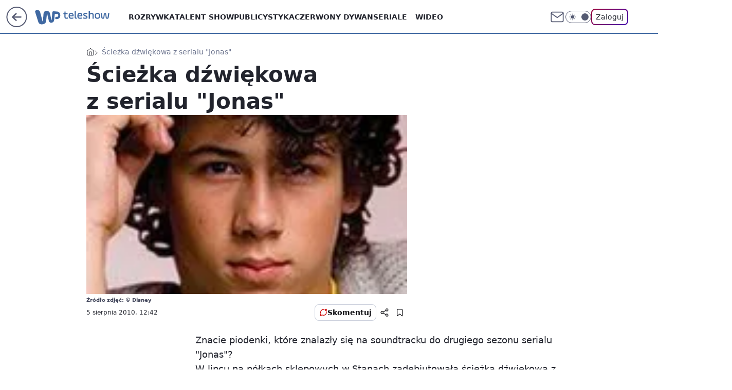

--- FILE ---
content_type: application/javascript
request_url: https://rek.www.wp.pl/gaf.js?rv=2&sn=teleshow&pvid=845dabaf38100a459517&rekids=234688&phtml=teleshow.wp.pl%2Fsciezka-dzwiekowa-z-serialu-jonas-6033599808533121a&abtest=adtech%7CPRGM-1047%7CA%3Badtech%7CPU-335%7CA%3Badtech%7CPRG-3468%7CB%3Badtech%7CPRGM-1036%7CD%3Badtech%7CFP-76%7CA%3Badtech%7CPRGM-1356%7CA%3Badtech%7CPRGM-1419%7CC%3Badtech%7CPRGM-1589%7CB%3Badtech%7CPRGM-1576%7CA%3Badtech%7CPRGM-1443%7CA%3Badtech%7CPRGM-1587%7CC%3Badtech%7CPRGM-1615%7CA%3Badtech%7CPRGM-1215%7CC&PWA_adbd=0&darkmode=0&highLayout=0&layout=wide&navType=navigate&cdl=0&ctype=article&ciab=IAB1-5%2CIAB-v3-652%2CIAB1&cid=6033599808533121&csystem=ncr&cdate=2010-08-05&REKtagi=soundtrack%3Bsezon_drugi&vw=1280&vh=720&p1=0&spin=uo8hz1ib&bcv=2
body_size: 4787
content:
uo8hz1ib({"spin":"uo8hz1ib","bunch":234688,"context":{"dsa":false,"minor":false,"bidRequestId":"e0f2b18b-be33-4a1b-8717-5fbd5a7f88f0","maConfig":{"timestamp":"2026-01-22T08:31:40.447Z"},"dfpConfig":{"timestamp":"2026-01-22T09:12:27.502Z"},"sda":[],"targeting":{"client":{},"server":{},"query":{"PWA_adbd":"0","REKtagi":"soundtrack;sezon_drugi","abtest":"adtech|PRGM-1047|A;adtech|PU-335|A;adtech|PRG-3468|B;adtech|PRGM-1036|D;adtech|FP-76|A;adtech|PRGM-1356|A;adtech|PRGM-1419|C;adtech|PRGM-1589|B;adtech|PRGM-1576|A;adtech|PRGM-1443|A;adtech|PRGM-1587|C;adtech|PRGM-1615|A;adtech|PRGM-1215|C","bcv":"2","cdate":"2010-08-05","cdl":"0","ciab":"IAB1-5,IAB-v3-652,IAB1","cid":"6033599808533121","csystem":"ncr","ctype":"article","darkmode":"0","highLayout":"0","layout":"wide","navType":"navigate","p1":"0","phtml":"teleshow.wp.pl/sciezka-dzwiekowa-z-serialu-jonas-6033599808533121a","pvid":"845dabaf38100a459517","rekids":"234688","rv":"2","sn":"teleshow","spin":"uo8hz1ib","vh":"720","vw":"1280"}},"directOnly":0,"geo":{"country":"840","region":"","city":""},"statid":"","mlId":"","rshsd":"13","isRobot":false,"curr":{"EUR":4.2271,"USD":3.6118,"CHF":4.5553,"GBP":4.8434},"rv":"2","status":{"advf":2,"ma":2,"ma_ads-bidder":2,"ma_cpv-bidder":2,"ma_high-cpm-bidder":2}},"slots":{"10":{"delivered":"","campaign":null,"dfpConfig":null},"11":{"delivered":"1","campaign":null,"dfpConfig":{"placement":"/89844762/Desktop_Teleshow.wp.pl_x11_art","roshash":"BEMP","ceil":100,"sizes":[[336,280],[640,280],[300,250]],"namedSizes":["fluid"],"div":"div-gpt-ad-x11-art","targeting":{"DFPHASH":"ADLO","emptygaf":"0"},"gfp":"BEMP"}},"12":{"delivered":"1","campaign":null,"dfpConfig":{"placement":"/89844762/Desktop_Teleshow.wp.pl_x12_art","roshash":"BEMP","ceil":100,"sizes":[[336,280],[640,280],[300,250]],"namedSizes":["fluid"],"div":"div-gpt-ad-x12-art","targeting":{"DFPHASH":"ADLO","emptygaf":"0"},"gfp":"BEMP"}},"13":{"delivered":"1","campaign":null,"dfpConfig":{"placement":"/89844762/Desktop_Teleshow.wp.pl_x13_art","roshash":"BEMP","ceil":100,"sizes":[[336,280],[640,280],[300,250]],"namedSizes":["fluid"],"div":"div-gpt-ad-x13-art","targeting":{"DFPHASH":"ADLO","emptygaf":"0"},"gfp":"BEMP"}},"14":{"delivered":"1","campaign":null,"dfpConfig":{"placement":"/89844762/Desktop_Teleshow.wp.pl_x14_art","roshash":"BEMP","ceil":100,"sizes":[[336,280],[640,280],[300,250]],"namedSizes":["fluid"],"div":"div-gpt-ad-x14-art","targeting":{"DFPHASH":"ADLO","emptygaf":"0"},"gfp":"BEMP"}},"15":{"delivered":"1","campaign":null,"dfpConfig":{"placement":"/89844762/Desktop_Teleshow.wp.pl_x15_art","roshash":"BEMP","ceil":100,"sizes":[[728,90],[970,300],[950,90],[980,120],[980,90],[970,150],[970,90],[970,250],[930,180],[950,200],[750,100],[970,66],[750,200],[960,90],[970,100],[750,300],[970,200],[950,300]],"namedSizes":["fluid"],"div":"div-gpt-ad-x15-art","targeting":{"DFPHASH":"ADLO","emptygaf":"0"},"gfp":"BEMP"}},"16":{"lazy":1,"delivered":"1","campaign":{"id":"188968","capping":"PWAck=27120779\u0026PWAclt=1080","competitiveCategories":["DUKAT_Screening"],"adm":{"bunch":"234688","creations":[{"height":300,"pixels":["//ad.doubleclick.net/ddm/trackimp/N1731505.110317WP.PL/B35082801.438699180;dc_trk_aid=631644531;dc_trk_cid=248376826;ord=1769083618;dc_lat=;dc_rdid=;tag_for_child_directed_treatment=;tfua=;gdpr=${GDPR};gdpr_consent=${GDPR_CONSENT_755};ltd=${LIMITED_ADS};dc_tdv=1?"],"showLabel":true,"src":"https://mamc.wpcdn.pl/188790/1768835053295/970x300_2/970x300_2/index.html","trackers":{"click":[""],"cview":["//ma.wp.pl/ma.gif?clid=de722beda2adf178cb2a229b728519d3\u0026SN=teleshow\u0026pvid=845dabaf38100a459517\u0026action=cvimp\u0026pg=teleshow.wp.pl\u0026par=order%3D266180%26bidderID%3D11%26medium%3Ddisplay%26device%3DPERSONAL_COMPUTER%26domain%3Dteleshow.wp.pl%26workfID%3D188968%26partnerID%3D%26rekid%3D234688%26publisherID%3D308%26slotID%3D016%26seatID%3Dde722beda2adf178cb2a229b728519d3%26client_id%3D50141%26is_robot%3D0%26geo%3D840%253B%253B%26targetDomain%3Dpepco.pl%26test%3D0%26seatFee%3DMXLn42Se7BFnpw3SqDpXmXCRz_yAZVf5GEey4nfp4g4%26emission%3D3045193%26is_adblock%3D0%26pvid%3D845dabaf38100a459517%26editedTimestamp%3D1769002896%26pricingModel%3DgYQK3VxDUV405U4CO9u0ojuU6WEOcq99-5a-4G9sPiA%26hBudgetRate%3DBEHMWZd%26utility%3DfrIOYJR-tCnCGPKlVjyL-EAVTuTmp2Mj6ACniFozfSRw0iWHDI38dP6BlsHEf37A%26conversionValue%3D0%26userID%3D__UNKNOWN_TELL_US__%26tpID%3D1405860%26billing%3Dcpv%26iabSiteCategories%3D%26ttl%3D1769170018%26hBidPrice%3DCLPYajsBIRcg%26ssp%3Dwp.pl%26bidReqID%3De0f2b18b-be33-4a1b-8717-5fbd5a7f88f0%26inver%3D2%26ip%3Dk_p521FfXQ7JpyqkDFCxNFxLtwDW0Br2w3O7qffKkVM%26slotSizeWxH%3D970x300%26org_id%3D25%26source%3DTG%26sn%3Dteleshow%26iabPageCategories%3D%26bidTimestamp%3D1769083618%26isDev%3Dfalse%26contentID%3D6033599808533121%26platform%3D8%26creationID%3D1477152%26cur%3DPLN"],"impression":["//ma.wp.pl/ma.gif?clid=de722beda2adf178cb2a229b728519d3\u0026SN=teleshow\u0026pvid=845dabaf38100a459517\u0026action=delivery\u0026pg=teleshow.wp.pl\u0026par=platform%3D8%26creationID%3D1477152%26cur%3DPLN%26order%3D266180%26bidderID%3D11%26medium%3Ddisplay%26device%3DPERSONAL_COMPUTER%26domain%3Dteleshow.wp.pl%26workfID%3D188968%26partnerID%3D%26rekid%3D234688%26publisherID%3D308%26slotID%3D016%26seatID%3Dde722beda2adf178cb2a229b728519d3%26client_id%3D50141%26is_robot%3D0%26geo%3D840%253B%253B%26targetDomain%3Dpepco.pl%26test%3D0%26seatFee%3DMXLn42Se7BFnpw3SqDpXmXCRz_yAZVf5GEey4nfp4g4%26emission%3D3045193%26is_adblock%3D0%26pvid%3D845dabaf38100a459517%26editedTimestamp%3D1769002896%26pricingModel%3DgYQK3VxDUV405U4CO9u0ojuU6WEOcq99-5a-4G9sPiA%26hBudgetRate%3DBEHMWZd%26utility%3DfrIOYJR-tCnCGPKlVjyL-EAVTuTmp2Mj6ACniFozfSRw0iWHDI38dP6BlsHEf37A%26conversionValue%3D0%26userID%3D__UNKNOWN_TELL_US__%26tpID%3D1405860%26billing%3Dcpv%26iabSiteCategories%3D%26ttl%3D1769170018%26hBidPrice%3DCLPYajsBIRcg%26ssp%3Dwp.pl%26bidReqID%3De0f2b18b-be33-4a1b-8717-5fbd5a7f88f0%26inver%3D2%26ip%3Dk_p521FfXQ7JpyqkDFCxNFxLtwDW0Br2w3O7qffKkVM%26slotSizeWxH%3D970x300%26org_id%3D25%26source%3DTG%26sn%3Dteleshow%26iabPageCategories%3D%26bidTimestamp%3D1769083618%26isDev%3Dfalse%26contentID%3D6033599808533121"],"view":["//ma.wp.pl/ma.gif?clid=de722beda2adf178cb2a229b728519d3\u0026SN=teleshow\u0026pvid=845dabaf38100a459517\u0026action=view\u0026pg=teleshow.wp.pl\u0026par=iabPageCategories%3D%26bidTimestamp%3D1769083618%26isDev%3Dfalse%26contentID%3D6033599808533121%26platform%3D8%26creationID%3D1477152%26cur%3DPLN%26order%3D266180%26bidderID%3D11%26medium%3Ddisplay%26device%3DPERSONAL_COMPUTER%26domain%3Dteleshow.wp.pl%26workfID%3D188968%26partnerID%3D%26rekid%3D234688%26publisherID%3D308%26slotID%3D016%26seatID%3Dde722beda2adf178cb2a229b728519d3%26client_id%3D50141%26is_robot%3D0%26geo%3D840%253B%253B%26targetDomain%3Dpepco.pl%26test%3D0%26seatFee%3DMXLn42Se7BFnpw3SqDpXmXCRz_yAZVf5GEey4nfp4g4%26emission%3D3045193%26is_adblock%3D0%26pvid%3D845dabaf38100a459517%26editedTimestamp%3D1769002896%26pricingModel%3DgYQK3VxDUV405U4CO9u0ojuU6WEOcq99-5a-4G9sPiA%26hBudgetRate%3DBEHMWZd%26utility%3DfrIOYJR-tCnCGPKlVjyL-EAVTuTmp2Mj6ACniFozfSRw0iWHDI38dP6BlsHEf37A%26conversionValue%3D0%26userID%3D__UNKNOWN_TELL_US__%26tpID%3D1405860%26billing%3Dcpv%26iabSiteCategories%3D%26ttl%3D1769170018%26hBidPrice%3DCLPYajsBIRcg%26ssp%3Dwp.pl%26bidReqID%3De0f2b18b-be33-4a1b-8717-5fbd5a7f88f0%26inver%3D2%26ip%3Dk_p521FfXQ7JpyqkDFCxNFxLtwDW0Br2w3O7qffKkVM%26slotSizeWxH%3D970x300%26org_id%3D25%26source%3DTG%26sn%3Dteleshow"]},"transparentPlaceholder":false,"type":"iframe","url":"https://ad.doubleclick.net/ddm/trackclk/N1731505.110317WP.PL/B35082801.438699180;dc_trk_aid=631644531;dc_trk_cid=248376826;dc_lat=;dc_rdid=;tag_for_child_directed_treatment=;tfua=;gdpr=${GDPR};gdpr_consent=${GDPR_CONSENT_755};ltd=${LIMITED_ADS};dc_tdv=1","width":970}],"redir":"https://ma.wp.pl/redirma?SN=teleshow\u0026pvid=845dabaf38100a459517\u0026par=medium%3Ddisplay%26client_id%3D50141%26iabSiteCategories%3D%26ttl%3D1769170018%26hBidPrice%3DCLPYajsBIRcg%26source%3DTG%26platform%3D8%26device%3DPERSONAL_COMPUTER%26emission%3D3045193%26iabPageCategories%3D%26partnerID%3D%26publisherID%3D308%26geo%3D840%253B%253B%26test%3D0%26seatFee%3DMXLn42Se7BFnpw3SqDpXmXCRz_yAZVf5GEey4nfp4g4%26utility%3DfrIOYJR-tCnCGPKlVjyL-EAVTuTmp2Mj6ACniFozfSRw0iWHDI38dP6BlsHEf37A%26sn%3Dteleshow%26creationID%3D1477152%26bidderID%3D11%26seatID%3Dde722beda2adf178cb2a229b728519d3%26pricingModel%3DgYQK3VxDUV405U4CO9u0ojuU6WEOcq99-5a-4G9sPiA%26org_id%3D25%26order%3D266180%26targetDomain%3Dpepco.pl%26userID%3D__UNKNOWN_TELL_US__%26tpID%3D1405860%26bidReqID%3De0f2b18b-be33-4a1b-8717-5fbd5a7f88f0%26slotSizeWxH%3D970x300%26rekid%3D234688%26slotID%3D016%26pvid%3D845dabaf38100a459517%26conversionValue%3D0%26billing%3Dcpv%26inver%3D2%26ip%3Dk_p521FfXQ7JpyqkDFCxNFxLtwDW0Br2w3O7qffKkVM%26contentID%3D6033599808533121%26domain%3Dteleshow.wp.pl%26workfID%3D188968%26is_robot%3D0%26is_adblock%3D0%26editedTimestamp%3D1769002896%26ssp%3Dwp.pl%26bidTimestamp%3D1769083618%26cur%3DPLN%26hBudgetRate%3DBEHMWZd%26isDev%3Dfalse\u0026url=","slot":"16"},"creative":{"Id":"1477152","provider":"ma_cpv-bidder","roshash":"CLPY","height":300,"width":970,"touchpointId":"1405860","source":{"bidder":"cpv-bidder"}},"sellingModel":{"model":"CPV_INT"}},"dfpConfig":{"placement":"/89844762/Desktop_Teleshow.wp.pl_x16","roshash":"CLQT","ceil":100,"sizes":[[728,90],[970,300],[950,90],[980,120],[980,90],[970,150],[970,90],[970,250],[930,180],[950,200],[750,100],[970,66],[750,200],[960,90],[970,100],[750,300],[970,200],[950,300]],"namedSizes":["fluid"],"div":"div-gpt-ad-x16","targeting":{"DFPHASH":"BKPS","emptygaf":"0"},"gfp":"BEMP"}},"17":{"delivered":"1","campaign":null,"dfpConfig":{"placement":"/89844762/Desktop_Teleshow.wp.pl_x17","roshash":"BEMP","ceil":100,"sizes":[[728,90],[970,300],[950,90],[980,120],[980,90],[970,150],[970,90],[970,250],[930,180],[950,200],[750,100],[970,66],[750,200],[960,90],[970,100],[750,300],[970,200],[950,300]],"namedSizes":["fluid"],"div":"div-gpt-ad-x17","targeting":{"DFPHASH":"ADLO","emptygaf":"0"},"gfp":"BEMP"}},"18":{"delivered":"1","campaign":null,"dfpConfig":{"placement":"/89844762/Desktop_Teleshow.wp.pl_x18","roshash":"BEMP","ceil":100,"sizes":[[728,90],[970,300],[950,90],[980,120],[980,90],[970,150],[970,90],[970,250],[930,180],[950,200],[750,100],[970,66],[750,200],[960,90],[970,100],[750,300],[970,200],[950,300]],"namedSizes":["fluid"],"div":"div-gpt-ad-x18","targeting":{"DFPHASH":"ADLO","emptygaf":"0"},"gfp":"BEMP"}},"19":{"delivered":"1","campaign":null,"dfpConfig":{"placement":"/89844762/Desktop_Teleshow.wp.pl_x19","roshash":"BEMP","ceil":100,"sizes":[[728,90],[970,300],[950,90],[980,120],[980,90],[970,150],[970,90],[970,250],[930,180],[950,200],[750,100],[970,66],[750,200],[960,90],[970,100],[750,300],[970,200],[950,300]],"namedSizes":["fluid"],"div":"div-gpt-ad-x19","targeting":{"DFPHASH":"ADLO","emptygaf":"0"},"gfp":"BEMP"}},"2":{"delivered":"1","campaign":null,"dfpConfig":{"placement":"/89844762/Desktop_Teleshow.wp.pl_x02","roshash":"CKNQ","ceil":100,"sizes":[[970,300],[970,600],[750,300],[950,300],[980,600],[1920,870],[1200,600],[750,400],[960,640]],"namedSizes":["fluid"],"div":"div-gpt-ad-x02","targeting":{"DFPHASH":"BJMP","emptygaf":"0"},"gfp":"CKNQ"}},"24":{"delivered":"","campaign":null,"dfpConfig":null},"25":{"delivered":"1","campaign":null,"dfpConfig":{"placement":"/89844762/Desktop_Teleshow.wp.pl_x25_art","roshash":"BEMP","ceil":100,"sizes":[[336,280],[640,280],[300,250]],"namedSizes":["fluid"],"div":"div-gpt-ad-x25-art","targeting":{"DFPHASH":"ADLO","emptygaf":"0"},"gfp":"BEMP"}},"27":{"delivered":"1","campaign":null,"dfpConfig":{"placement":"/89844762/Desktop_Teleshow.wp.pl_x27_art","roshash":"BEMP","ceil":100,"sizes":[[160,600]],"namedSizes":["fluid"],"div":"div-gpt-ad-x27-art","targeting":{"DFPHASH":"ADLO","emptygaf":"0"},"gfp":"BEMP"}},"28":{"delivered":"","campaign":null,"dfpConfig":null},"29":{"delivered":"","campaign":null,"dfpConfig":null},"3":{"delivered":"1","campaign":null,"dfpConfig":{"placement":"/89844762/Desktop_Teleshow.wp.pl_x03_art","roshash":"BEMP","ceil":100,"sizes":[[728,90],[970,300],[950,90],[980,120],[980,90],[970,150],[970,90],[970,250],[930,180],[950,200],[750,100],[970,66],[750,200],[960,90],[970,100],[750,300],[970,200],[950,300]],"namedSizes":["fluid"],"div":"div-gpt-ad-x03-art","targeting":{"DFPHASH":"ADLO","emptygaf":"0"},"gfp":"BEMP"}},"32":{"delivered":"1","campaign":null,"dfpConfig":{"placement":"/89844762/Desktop_Teleshow.wp.pl_x32_art","roshash":"BEMP","ceil":100,"sizes":[[336,280],[640,280],[300,250]],"namedSizes":["fluid"],"div":"div-gpt-ad-x32-art","targeting":{"DFPHASH":"ADLO","emptygaf":"0"},"gfp":"BEMP"}},"33":{"delivered":"1","campaign":null,"dfpConfig":{"placement":"/89844762/Desktop_Teleshow.wp.pl_x33_art","roshash":"BEMP","ceil":100,"sizes":[[336,280],[640,280],[300,250]],"namedSizes":["fluid"],"div":"div-gpt-ad-x33-art","targeting":{"DFPHASH":"ADLO","emptygaf":"0"},"gfp":"BEMP"}},"34":{"delivered":"1","campaign":null,"dfpConfig":{"placement":"/89844762/Desktop_Teleshow.wp.pl_x34","roshash":"BEMP","ceil":100,"sizes":[[300,250]],"namedSizes":["fluid"],"div":"div-gpt-ad-x34","targeting":{"DFPHASH":"ADLO","emptygaf":"0"},"gfp":"BEMP"}},"35":{"delivered":"1","campaign":null,"dfpConfig":{"placement":"/89844762/Desktop_Teleshow.wp.pl_x35_art","roshash":"BEMP","ceil":100,"sizes":[[300,600],[300,250]],"namedSizes":["fluid"],"div":"div-gpt-ad-x35-art","targeting":{"DFPHASH":"ADLO","emptygaf":"0"},"gfp":"BEMP"}},"36":{"delivered":"1","campaign":null,"dfpConfig":{"placement":"/89844762/Desktop_Teleshow.wp.pl_x36_art","roshash":"BEMP","ceil":100,"sizes":[[300,600],[300,250]],"namedSizes":["fluid"],"div":"div-gpt-ad-x36-art","targeting":{"DFPHASH":"ADLO","emptygaf":"0"},"gfp":"BEMP"}},"37":{"delivered":"1","campaign":null,"dfpConfig":{"placement":"/89844762/Desktop_Teleshow.wp.pl_x37_art","roshash":"BEMP","ceil":100,"sizes":[[300,600],[300,250]],"namedSizes":["fluid"],"div":"div-gpt-ad-x37-art","targeting":{"DFPHASH":"ADLO","emptygaf":"0"},"gfp":"BEMP"}},"40":{"delivered":"1","campaign":null,"dfpConfig":{"placement":"/89844762/Desktop_Teleshow.wp.pl_x40","roshash":"BEMP","ceil":100,"sizes":[[300,250]],"namedSizes":["fluid"],"div":"div-gpt-ad-x40","targeting":{"DFPHASH":"ADLO","emptygaf":"0"},"gfp":"BEMP"}},"5":{"delivered":"1","campaign":null,"dfpConfig":{"placement":"/89844762/Desktop_Teleshow.wp.pl_x05_art","roshash":"BEMP","ceil":100,"sizes":[[336,280],[640,280],[300,250]],"namedSizes":["fluid"],"div":"div-gpt-ad-x05-art","targeting":{"DFPHASH":"ADLO","emptygaf":"0"},"gfp":"BEMP"}},"50":{"delivered":"1","campaign":null,"dfpConfig":{"placement":"/89844762/Desktop_Teleshow.wp.pl_x50_art","roshash":"BEMP","ceil":100,"sizes":[[728,90],[970,300],[950,90],[980,120],[980,90],[970,150],[970,90],[970,250],[930,180],[950,200],[750,100],[970,66],[750,200],[960,90],[970,100],[750,300],[970,200],[950,300]],"namedSizes":["fluid"],"div":"div-gpt-ad-x50-art","targeting":{"DFPHASH":"ADLO","emptygaf":"0"},"gfp":"BEMP"}},"52":{"delivered":"1","campaign":null,"dfpConfig":{"placement":"/89844762/Desktop_Teleshow.wp.pl_x52_art","roshash":"BEMP","ceil":100,"sizes":[[300,250]],"namedSizes":["fluid"],"div":"div-gpt-ad-x52-art","targeting":{"DFPHASH":"ADLO","emptygaf":"0"},"gfp":"BEMP"}},"529":{"delivered":"1","campaign":null,"dfpConfig":{"placement":"/89844762/Desktop_Teleshow.wp.pl_x529","roshash":"BEMP","ceil":100,"sizes":[[300,250]],"namedSizes":["fluid"],"div":"div-gpt-ad-x529","targeting":{"DFPHASH":"ADLO","emptygaf":"0"},"gfp":"BEMP"}},"53":{"delivered":"1","campaign":null,"dfpConfig":{"placement":"/89844762/Desktop_Teleshow.wp.pl_x53_art","roshash":"BEMP","ceil":100,"sizes":[[728,90],[970,300],[950,90],[980,120],[980,90],[970,150],[970,600],[970,90],[970,250],[930,180],[950,200],[750,100],[970,66],[750,200],[960,90],[970,100],[750,300],[970,200],[940,600]],"namedSizes":["fluid"],"div":"div-gpt-ad-x53-art","targeting":{"DFPHASH":"ADLO","emptygaf":"0"},"gfp":"BEMP"}},"531":{"delivered":"1","campaign":null,"dfpConfig":{"placement":"/89844762/Desktop_Teleshow.wp.pl_x531","roshash":"BEMP","ceil":100,"sizes":[[300,250]],"namedSizes":["fluid"],"div":"div-gpt-ad-x531","targeting":{"DFPHASH":"ADLO","emptygaf":"0"},"gfp":"BEMP"}},"541":{"delivered":"1","campaign":null,"dfpConfig":{"placement":"/89844762/Desktop_Teleshow.wp.pl_x541_art","roshash":"BEMP","ceil":100,"sizes":[[300,600],[300,250]],"namedSizes":["fluid"],"div":"div-gpt-ad-x541-art","targeting":{"DFPHASH":"ADLO","emptygaf":"0"},"gfp":"BEMP"}},"59":{"delivered":"1","campaign":null,"dfpConfig":{"placement":"/89844762/Desktop_Teleshow.wp.pl_x59_art","roshash":"BEMP","ceil":100,"sizes":[[300,600],[300,250]],"namedSizes":["fluid"],"div":"div-gpt-ad-x59-art","targeting":{"DFPHASH":"ADLO","emptygaf":"0"},"gfp":"BEMP"}},"6":{"delivered":"","campaign":null,"dfpConfig":null},"61":{"delivered":"1","campaign":null,"dfpConfig":{"placement":"/89844762/Desktop_Teleshow.wp.pl_x61_art","roshash":"BEMP","ceil":100,"sizes":[[336,280],[640,280],[300,250]],"namedSizes":["fluid"],"div":"div-gpt-ad-x61-art","targeting":{"DFPHASH":"ADLO","emptygaf":"0"},"gfp":"BEMP"}},"62":{"delivered":"","campaign":null,"dfpConfig":null},"67":{"delivered":"1","campaign":null,"dfpConfig":{"placement":"/89844762/Desktop_Teleshow.wp.pl_x67_art","roshash":"BEKN","ceil":100,"sizes":[[300,50]],"namedSizes":["fluid"],"div":"div-gpt-ad-x67-art","targeting":{"DFPHASH":"ADJM","emptygaf":"0"},"gfp":"BEKN"}},"7":{"delivered":"","campaign":null,"dfpConfig":null},"70":{"delivered":"1","campaign":null,"dfpConfig":{"placement":"/89844762/Desktop_Teleshow.wp.pl_x70_art","roshash":"BEMP","ceil":100,"sizes":[[728,90],[970,300],[950,90],[980,120],[980,90],[970,150],[970,90],[970,250],[930,180],[950,200],[750,100],[970,66],[750,200],[960,90],[970,100],[750,300],[970,200],[950,300]],"namedSizes":["fluid"],"div":"div-gpt-ad-x70-art","targeting":{"DFPHASH":"ADLO","emptygaf":"0"},"gfp":"BEMP"}},"716":{"delivered":"","campaign":null,"dfpConfig":null},"717":{"delivered":"","campaign":null,"dfpConfig":null},"72":{"delivered":"1","campaign":null,"dfpConfig":{"placement":"/89844762/Desktop_Teleshow.wp.pl_x72_art","roshash":"BEMP","ceil":100,"sizes":[[300,250]],"namedSizes":["fluid"],"div":"div-gpt-ad-x72-art","targeting":{"DFPHASH":"ADLO","emptygaf":"0"},"gfp":"BEMP"}},"79":{"delivered":"1","campaign":null,"dfpConfig":{"placement":"/89844762/Desktop_Teleshow.wp.pl_x79_art","roshash":"BEMP","ceil":100,"sizes":[[300,600],[300,250]],"namedSizes":["fluid"],"div":"div-gpt-ad-x79-art","targeting":{"DFPHASH":"ADLO","emptygaf":"0"},"gfp":"BEMP"}},"8":{"delivered":"","campaign":null,"dfpConfig":null},"80":{"delivered":"1","campaign":null,"dfpConfig":{"placement":"/89844762/Desktop_Teleshow.wp.pl_x80_art","roshash":"BEMP","ceil":100,"sizes":[[1,1]],"namedSizes":["fluid"],"div":"div-gpt-ad-x80-art","isNative":1,"targeting":{"DFPHASH":"ADLO","emptygaf":"0"},"gfp":"BEMP"}},"800":{"delivered":"","campaign":null,"dfpConfig":null},"81":{"delivered":"1","campaign":null,"dfpConfig":{"placement":"/89844762/Desktop_Teleshow.wp.pl_x81_art","roshash":"BEMP","ceil":100,"sizes":[[1,1]],"namedSizes":["fluid"],"div":"div-gpt-ad-x81-art","isNative":1,"targeting":{"DFPHASH":"ADLO","emptygaf":"0"},"gfp":"BEMP"}},"810":{"delivered":"","campaign":null,"dfpConfig":null},"811":{"delivered":"","campaign":null,"dfpConfig":null},"812":{"delivered":"","campaign":null,"dfpConfig":null},"813":{"delivered":"","campaign":null,"dfpConfig":null},"814":{"delivered":"","campaign":null,"dfpConfig":null},"815":{"delivered":"","campaign":null,"dfpConfig":null},"816":{"delivered":"","campaign":null,"dfpConfig":null},"817":{"delivered":"","campaign":null,"dfpConfig":null},"82":{"delivered":"1","campaign":null,"dfpConfig":{"placement":"/89844762/Desktop_Teleshow.wp.pl_x82_art","roshash":"BEMP","ceil":100,"sizes":[[1,1]],"namedSizes":["fluid"],"div":"div-gpt-ad-x82-art","isNative":1,"targeting":{"DFPHASH":"ADLO","emptygaf":"0"},"gfp":"BEMP"}},"83":{"delivered":"1","campaign":null,"dfpConfig":{"placement":"/89844762/Desktop_Teleshow.wp.pl_x83_art","roshash":"BEMP","ceil":100,"sizes":[[1,1]],"namedSizes":["fluid"],"div":"div-gpt-ad-x83-art","isNative":1,"targeting":{"DFPHASH":"ADLO","emptygaf":"0"},"gfp":"BEMP"}},"840":{"delivered":"","campaign":null,"dfpConfig":null},"841":{"delivered":"","campaign":null,"dfpConfig":null},"842":{"delivered":"","campaign":null,"dfpConfig":null},"843":{"delivered":"","campaign":null,"dfpConfig":null},"89":{"delivered":"","campaign":null,"dfpConfig":null},"90":{"delivered":"1","campaign":null,"dfpConfig":{"placement":"/89844762/Desktop_Teleshow.wp.pl_x90_art","roshash":"BEMP","ceil":100,"sizes":[[728,90],[970,300],[950,90],[980,120],[980,90],[970,150],[970,90],[970,250],[930,180],[950,200],[750,100],[970,66],[750,200],[960,90],[970,100],[750,300],[970,200],[950,300]],"namedSizes":["fluid"],"div":"div-gpt-ad-x90-art","targeting":{"DFPHASH":"ADLO","emptygaf":"0"},"gfp":"BEMP"}},"92":{"delivered":"1","campaign":null,"dfpConfig":{"placement":"/89844762/Desktop_Teleshow.wp.pl_x92_art","roshash":"BEMP","ceil":100,"sizes":[[300,250]],"namedSizes":["fluid"],"div":"div-gpt-ad-x92-art","targeting":{"DFPHASH":"ADLO","emptygaf":"0"},"gfp":"BEMP"}},"93":{"delivered":"1","campaign":null,"dfpConfig":{"placement":"/89844762/Desktop_Teleshow.wp.pl_x93_art","roshash":"BEMP","ceil":100,"sizes":[[300,600],[300,250]],"namedSizes":["fluid"],"div":"div-gpt-ad-x93-art","targeting":{"DFPHASH":"ADLO","emptygaf":"0"},"gfp":"BEMP"}},"94":{"lazy":1,"delivered":"1","campaign":{"id":"188982","capping":"PWAck=27120769\u0026PWAclt=720","adm":{"bunch":"234688","creations":[{"mod":"surveyNative","modConfig":{"accentColorAsPrimary":false,"border":"1px solid grey","footnote":"Wyniki ankiet pomagają nam ulepszać nasze produkty i produkty naszych Zaufanych Partnerów. Administratorem danych jest Wirtualna Polska Media S.A. Szczegółowe informacje na temat przetwarzania danych osobowych opisane są w \u003ca target=\"_blank\" href=\"https://holding.wp.pl/poufnosc\"\u003epolityce prywatności\u003c/a\u003e.","insideSlot":true,"maxWidth":300,"pages":[{"accentColorAsPrimary":false,"questions":[{"answers":[{"answerID":"yes","isOpen":false,"text":"tak"},{"answerID":"no","isOpen":false,"text":"nie"},{"answerID":"dontKnow","isOpen":false,"text":"nie wiem"}],"answersHorizontal":false,"confirmation":false,"questionID":"didYouSeeMailAd","required":true,"text":"Czy widziałeś(-aś) ostatnio reklamę Poczty WP?","type":"radio"}],"topImage":"https://pocztanh.wpcdn.pl/pocztanh/login/7.30.0/svg/wp/poczta-logo.svg"}],"popup":{"blendVisible":false,"position":"br"},"summary":[{"key":"Title","value":"Dziękujemy za odpowiedź!"},{"key":"Paragraph","value":"Twoja opinia jest dla nas ważna."}]},"showLabel":true,"trackers":{"click":[""],"cview":["//ma.wp.pl/ma.gif?clid=0d75fec0bdabe60e0af571ed047f75a2\u0026SN=teleshow\u0026pvid=845dabaf38100a459517\u0026action=cvimp\u0026pg=teleshow.wp.pl\u0026par=bidderID%3D11%26isDev%3Dfalse%26bidReqID%3De0f2b18b-be33-4a1b-8717-5fbd5a7f88f0%26userID%3D__UNKNOWN_TELL_US__%26client_id%3D38851%26order%3D202648%26sn%3Dteleshow%26targetDomain%3Dwp.pl%26test%3D0%26ttl%3D1769170018%26is_adblock%3D0%26contentID%3D6033599808533121%26publisherID%3D308%26iabPageCategories%3D%26platform%3D8%26ssp%3Dwp.pl%26inver%3D2%26utility%3DxRp0UerkEtNepKanLas72vdthqftNx2rDbBY3NCX0uD4bhy1w6j8dxt0BtvuLVLv%26conversionValue%3D0%26device%3DPERSONAL_COMPUTER%26rekid%3D234688%26domain%3Dteleshow.wp.pl%26workfID%3D188982%26org_id%3D25%26bidTimestamp%3D1769083618%26seatFee%3Dz29RiO3bybA5Hr-vS0aTBdMo9Hm3uf66BmUJzVYJrSs%26tpID%3D1405936%26seatID%3D0d75fec0bdabe60e0af571ed047f75a2%26emission%3D3046324%26source%3DTG%26editedTimestamp%3D1769007383%26pricingModel%3DtB__mE_XghF0GDzf2VbqnSb-V_Js8COo0FS_dAiihSY%26is_robot%3D0%26ip%3Dgy9QeHXmtxQOqoMFDa8ekT0sP0b6hLB9AWj5FKvmU20%26slotID%3D094%26slotSizeWxH%3D-1x-1%26cur%3DPLN%26iabSiteCategories%3D%26pvid%3D845dabaf38100a459517%26hBidPrice%3DBEHKNQT%26medium%3Ddisplay%26creationID%3D1477210%26billing%3Dcpv%26geo%3D840%253B%253B%26hBudgetRate%3DBEHKNQT%26partnerID%3D"],"impression":["//ma.wp.pl/ma.gif?clid=0d75fec0bdabe60e0af571ed047f75a2\u0026SN=teleshow\u0026pvid=845dabaf38100a459517\u0026action=delivery\u0026pg=teleshow.wp.pl\u0026par=userID%3D__UNKNOWN_TELL_US__%26client_id%3D38851%26order%3D202648%26sn%3Dteleshow%26targetDomain%3Dwp.pl%26test%3D0%26ttl%3D1769170018%26is_adblock%3D0%26contentID%3D6033599808533121%26publisherID%3D308%26iabPageCategories%3D%26platform%3D8%26ssp%3Dwp.pl%26inver%3D2%26utility%3DxRp0UerkEtNepKanLas72vdthqftNx2rDbBY3NCX0uD4bhy1w6j8dxt0BtvuLVLv%26conversionValue%3D0%26device%3DPERSONAL_COMPUTER%26rekid%3D234688%26domain%3Dteleshow.wp.pl%26workfID%3D188982%26org_id%3D25%26bidTimestamp%3D1769083618%26seatFee%3Dz29RiO3bybA5Hr-vS0aTBdMo9Hm3uf66BmUJzVYJrSs%26tpID%3D1405936%26seatID%3D0d75fec0bdabe60e0af571ed047f75a2%26emission%3D3046324%26source%3DTG%26editedTimestamp%3D1769007383%26pricingModel%3DtB__mE_XghF0GDzf2VbqnSb-V_Js8COo0FS_dAiihSY%26is_robot%3D0%26ip%3Dgy9QeHXmtxQOqoMFDa8ekT0sP0b6hLB9AWj5FKvmU20%26slotID%3D094%26slotSizeWxH%3D-1x-1%26cur%3DPLN%26iabSiteCategories%3D%26pvid%3D845dabaf38100a459517%26hBidPrice%3DBEHKNQT%26medium%3Ddisplay%26creationID%3D1477210%26billing%3Dcpv%26geo%3D840%253B%253B%26hBudgetRate%3DBEHKNQT%26partnerID%3D%26bidderID%3D11%26isDev%3Dfalse%26bidReqID%3De0f2b18b-be33-4a1b-8717-5fbd5a7f88f0"],"view":["//ma.wp.pl/ma.gif?clid=0d75fec0bdabe60e0af571ed047f75a2\u0026SN=teleshow\u0026pvid=845dabaf38100a459517\u0026action=view\u0026pg=teleshow.wp.pl\u0026par=order%3D202648%26sn%3Dteleshow%26targetDomain%3Dwp.pl%26test%3D0%26ttl%3D1769170018%26is_adblock%3D0%26contentID%3D6033599808533121%26publisherID%3D308%26iabPageCategories%3D%26platform%3D8%26ssp%3Dwp.pl%26inver%3D2%26utility%3DxRp0UerkEtNepKanLas72vdthqftNx2rDbBY3NCX0uD4bhy1w6j8dxt0BtvuLVLv%26conversionValue%3D0%26device%3DPERSONAL_COMPUTER%26rekid%3D234688%26domain%3Dteleshow.wp.pl%26workfID%3D188982%26org_id%3D25%26bidTimestamp%3D1769083618%26seatFee%3Dz29RiO3bybA5Hr-vS0aTBdMo9Hm3uf66BmUJzVYJrSs%26tpID%3D1405936%26seatID%3D0d75fec0bdabe60e0af571ed047f75a2%26emission%3D3046324%26source%3DTG%26editedTimestamp%3D1769007383%26pricingModel%3DtB__mE_XghF0GDzf2VbqnSb-V_Js8COo0FS_dAiihSY%26is_robot%3D0%26ip%3Dgy9QeHXmtxQOqoMFDa8ekT0sP0b6hLB9AWj5FKvmU20%26slotID%3D094%26slotSizeWxH%3D-1x-1%26cur%3DPLN%26iabSiteCategories%3D%26pvid%3D845dabaf38100a459517%26hBidPrice%3DBEHKNQT%26medium%3Ddisplay%26creationID%3D1477210%26billing%3Dcpv%26geo%3D840%253B%253B%26hBudgetRate%3DBEHKNQT%26partnerID%3D%26bidderID%3D11%26isDev%3Dfalse%26bidReqID%3De0f2b18b-be33-4a1b-8717-5fbd5a7f88f0%26userID%3D__UNKNOWN_TELL_US__%26client_id%3D38851"]},"type":"mod"}],"redir":"https://ma.wp.pl/redirma?SN=teleshow\u0026pvid=845dabaf38100a459517\u0026par=seatID%3D0d75fec0bdabe60e0af571ed047f75a2%26ip%3Dgy9QeHXmtxQOqoMFDa8ekT0sP0b6hLB9AWj5FKvmU20%26creationID%3D1477210%26test%3D0%26contentID%3D6033599808533121%26conversionValue%3D0%26device%3DPERSONAL_COMPUTER%26workfID%3D188982%26bidderID%3D11%26sn%3Dteleshow%26iabSiteCategories%3D%26emission%3D3046324%26source%3DTG%26editedTimestamp%3D1769007383%26hBudgetRate%3DBEHKNQT%26partnerID%3D%26slotSizeWxH%3D-1x-1%26bidReqID%3De0f2b18b-be33-4a1b-8717-5fbd5a7f88f0%26order%3D202648%26platform%3D8%26utility%3DxRp0UerkEtNepKanLas72vdthqftNx2rDbBY3NCX0uD4bhy1w6j8dxt0BtvuLVLv%26rekid%3D234688%26org_id%3D25%26bidTimestamp%3D1769083618%26tpID%3D1405936%26ssp%3Dwp.pl%26inver%3D2%26seatFee%3Dz29RiO3bybA5Hr-vS0aTBdMo9Hm3uf66BmUJzVYJrSs%26pvid%3D845dabaf38100a459517%26hBidPrice%3DBEHKNQT%26billing%3Dcpv%26publisherID%3D308%26iabPageCategories%3D%26client_id%3D38851%26is_robot%3D0%26medium%3Ddisplay%26ttl%3D1769170018%26geo%3D840%253B%253B%26isDev%3Dfalse%26userID%3D__UNKNOWN_TELL_US__%26domain%3Dteleshow.wp.pl%26pricingModel%3DtB__mE_XghF0GDzf2VbqnSb-V_Js8COo0FS_dAiihSY%26slotID%3D094%26cur%3DPLN%26targetDomain%3Dwp.pl%26is_adblock%3D0\u0026url=","slot":"94"},"creative":{"Id":"1477210","provider":"ma_cpv-bidder","roshash":"BEHK","height":-1,"width":-1,"touchpointId":"1405936","source":{"bidder":"cpv-bidder"}},"sellingModel":{"model":"CPV_INT"}},"dfpConfig":{"placement":"/89844762/Desktop_Teleshow.wp.pl_x94_art","roshash":"BEMP","ceil":100,"sizes":[[300,600],[300,250]],"namedSizes":["fluid"],"div":"div-gpt-ad-x94-art","targeting":{"DFPHASH":"ADLO","emptygaf":"0"},"gfp":"BEMP"}},"95":{"delivered":"1","campaign":null,"dfpConfig":{"placement":"/89844762/Desktop_Teleshow.wp.pl_x95_art","roshash":"BEMP","ceil":100,"sizes":[[300,600],[300,250]],"namedSizes":["fluid"],"div":"div-gpt-ad-x95-art","targeting":{"DFPHASH":"ADLO","emptygaf":"0"},"gfp":"BEMP"}},"99":{"delivered":"1","campaign":null,"dfpConfig":{"placement":"/89844762/Desktop_Teleshow.wp.pl_x99_art","roshash":"BEMP","ceil":100,"sizes":[[300,600],[300,250]],"namedSizes":["fluid"],"div":"div-gpt-ad-x99-art","targeting":{"DFPHASH":"ADLO","emptygaf":"0"},"gfp":"BEMP"}}},"bdd":{}});